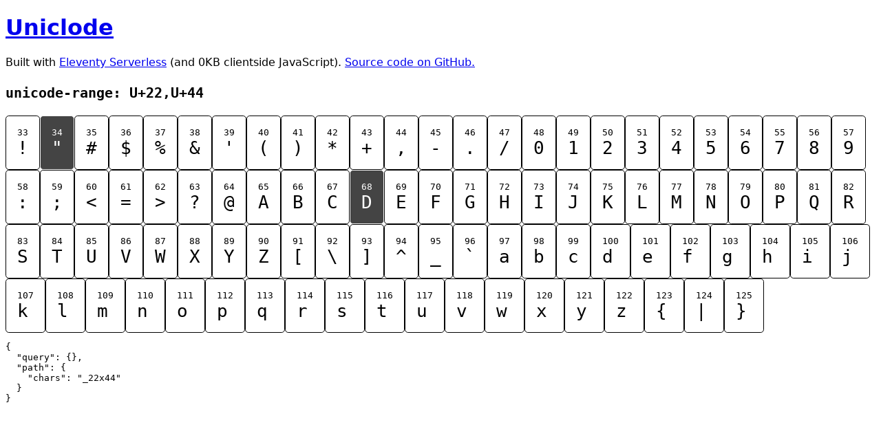

--- FILE ---
content_type: text/html; charset=UTF-8
request_url: https://uniclode.zachleat.dev/_22x44/
body_size: 949
content:
<!doctype html>
<html lang="en">
	<head>
		<meta charset="utf-8">
		<meta name="viewport" content="width=device-width, initial-scale=1.0">
		<meta name="description" content="">
		<title></title>
		<style>
		body {
			font-family: system-ui, sans-serif;
		}
		.characters {
			display: flex;
			flex-wrap: wrap;
			gap: .5em 1em;
		}
		.char {
			border: 1px solid;
			border-radius: .3em;
			padding: 1em;
			color: inherit;
			text-decoration: none;
		}
		a[href].char:focus,
		a[href].char:hover {
			box-shadow: 0 0 0 4px #000;
		}
		.char code {
			display: block;
		}
		.char code:last-child {
			font-size: 2em;
		}
		.char-highlight {
			background-color: #444;
			color: #fff;
		}
		</style>
	</head>
	<body>
		<h1><a href="/">Uniclode</a></h1>
<p>Built with <a href="https://www.11ty.dev/docs/plugins/serverless/">Eleventy Serverless</a> (and 0KB clientside JavaScript). <a href="https://github.com/zachleat/uniclode">Source code on GitHub.</a></p>
<h2><code>unicode-range: U+22,U+44</code></h2>

<div class="characters">

<a href="/_21x22x44/" class="char">
  <code>33</code>
  <code>!</code>
</a>

<a href="/_44/" class="char char-highlight">
  <code>34</code>
  <code>&quot;</code>
</a>

<a href="/_22x23x44/" class="char">
  <code>35</code>
  <code>#</code>
</a>

<a href="/_22x24x44/" class="char">
  <code>36</code>
  <code>$</code>
</a>

<a href="/_22x25x44/" class="char">
  <code>37</code>
  <code>%</code>
</a>

<a href="/_22x26x44/" class="char">
  <code>38</code>
  <code>&amp;</code>
</a>

<a href="/_22x27x44/" class="char">
  <code>39</code>
  <code>&#39;</code>
</a>

<a href="/_22x28x44/" class="char">
  <code>40</code>
  <code>(</code>
</a>

<a href="/_22x29x44/" class="char">
  <code>41</code>
  <code>)</code>
</a>

<a href="/_22x2Ax44/" class="char">
  <code>42</code>
  <code>*</code>
</a>

<a href="/_22x2Bx44/" class="char">
  <code>43</code>
  <code>+</code>
</a>

<a href="/_22x2Cx44/" class="char">
  <code>44</code>
  <code>,</code>
</a>

<a href="/_22x2Dx44/" class="char">
  <code>45</code>
  <code>-</code>
</a>

<a href="/_22x2Ex44/" class="char">
  <code>46</code>
  <code>.</code>
</a>

<a href="/_22x2Fx44/" class="char">
  <code>47</code>
  <code>/</code>
</a>

<a href="/_22x30x44/" class="char">
  <code>48</code>
  <code>0</code>
</a>

<a href="/_22x31x44/" class="char">
  <code>49</code>
  <code>1</code>
</a>

<a href="/_22x32x44/" class="char">
  <code>50</code>
  <code>2</code>
</a>

<a href="/_22x33x44/" class="char">
  <code>51</code>
  <code>3</code>
</a>

<a href="/_22x34x44/" class="char">
  <code>52</code>
  <code>4</code>
</a>

<a href="/_22x35x44/" class="char">
  <code>53</code>
  <code>5</code>
</a>

<a href="/_22x36x44/" class="char">
  <code>54</code>
  <code>6</code>
</a>

<a href="/_22x37x44/" class="char">
  <code>55</code>
  <code>7</code>
</a>

<a href="/_22x38x44/" class="char">
  <code>56</code>
  <code>8</code>
</a>

<a href="/_22x39x44/" class="char">
  <code>57</code>
  <code>9</code>
</a>

<a href="/_22x3Ax44/" class="char">
  <code>58</code>
  <code>:</code>
</a>

<a href="/_22x3Bx44/" class="char">
  <code>59</code>
  <code>;</code>
</a>

<a href="/_22x3Cx44/" class="char">
  <code>60</code>
  <code>&lt;</code>
</a>

<a href="/_22x3Dx44/" class="char">
  <code>61</code>
  <code>=</code>
</a>

<a href="/_22x3Ex44/" class="char">
  <code>62</code>
  <code>&gt;</code>
</a>

<a href="/_22x3Fx44/" class="char">
  <code>63</code>
  <code>?</code>
</a>

<a href="/_22x40x44/" class="char">
  <code>64</code>
  <code>@</code>
</a>

<a href="/_22x41x44/" class="char">
  <code>65</code>
  <code>A</code>
</a>

<a href="/_22x42x44/" class="char">
  <code>66</code>
  <code>B</code>
</a>

<a href="/_22x43x44/" class="char">
  <code>67</code>
  <code>C</code>
</a>

<a href="/_22/" class="char char-highlight">
  <code>68</code>
  <code>D</code>
</a>

<a href="/_22x44x45/" class="char">
  <code>69</code>
  <code>E</code>
</a>

<a href="/_22x44x46/" class="char">
  <code>70</code>
  <code>F</code>
</a>

<a href="/_22x44x47/" class="char">
  <code>71</code>
  <code>G</code>
</a>

<a href="/_22x44x48/" class="char">
  <code>72</code>
  <code>H</code>
</a>

<a href="/_22x44x49/" class="char">
  <code>73</code>
  <code>I</code>
</a>

<a href="/_22x44x4A/" class="char">
  <code>74</code>
  <code>J</code>
</a>

<a href="/_22x44x4B/" class="char">
  <code>75</code>
  <code>K</code>
</a>

<a href="/_22x44x4C/" class="char">
  <code>76</code>
  <code>L</code>
</a>

<a href="/_22x44x4D/" class="char">
  <code>77</code>
  <code>M</code>
</a>

<a href="/_22x44x4E/" class="char">
  <code>78</code>
  <code>N</code>
</a>

<a href="/_22x44x4F/" class="char">
  <code>79</code>
  <code>O</code>
</a>

<a href="/_22x44x50/" class="char">
  <code>80</code>
  <code>P</code>
</a>

<a href="/_22x44x51/" class="char">
  <code>81</code>
  <code>Q</code>
</a>

<a href="/_22x44x52/" class="char">
  <code>82</code>
  <code>R</code>
</a>

<a href="/_22x44x53/" class="char">
  <code>83</code>
  <code>S</code>
</a>

<a href="/_22x44x54/" class="char">
  <code>84</code>
  <code>T</code>
</a>

<a href="/_22x44x55/" class="char">
  <code>85</code>
  <code>U</code>
</a>

<a href="/_22x44x56/" class="char">
  <code>86</code>
  <code>V</code>
</a>

<a href="/_22x44x57/" class="char">
  <code>87</code>
  <code>W</code>
</a>

<a href="/_22x44x58/" class="char">
  <code>88</code>
  <code>X</code>
</a>

<a href="/_22x44x59/" class="char">
  <code>89</code>
  <code>Y</code>
</a>

<a href="/_22x44x5A/" class="char">
  <code>90</code>
  <code>Z</code>
</a>

<a href="/_22x44x5B/" class="char">
  <code>91</code>
  <code>[</code>
</a>

<a href="/_22x44x5C/" class="char">
  <code>92</code>
  <code>\</code>
</a>

<a href="/_22x44x5D/" class="char">
  <code>93</code>
  <code>]</code>
</a>

<a href="/_22x44x5E/" class="char">
  <code>94</code>
  <code>^</code>
</a>

<a href="/_22x44x5F/" class="char">
  <code>95</code>
  <code>_</code>
</a>

<a href="/_22x44x60/" class="char">
  <code>96</code>
  <code>`</code>
</a>

<a href="/_22x44x61/" class="char">
  <code>97</code>
  <code>a</code>
</a>

<a href="/_22x44x62/" class="char">
  <code>98</code>
  <code>b</code>
</a>

<a href="/_22x44x63/" class="char">
  <code>99</code>
  <code>c</code>
</a>

<a href="/_22x44x64/" class="char">
  <code>100</code>
  <code>d</code>
</a>

<a href="/_22x44x65/" class="char">
  <code>101</code>
  <code>e</code>
</a>

<a href="/_22x44x66/" class="char">
  <code>102</code>
  <code>f</code>
</a>

<a href="/_22x44x67/" class="char">
  <code>103</code>
  <code>g</code>
</a>

<a href="/_22x44x68/" class="char">
  <code>104</code>
  <code>h</code>
</a>

<a href="/_22x44x69/" class="char">
  <code>105</code>
  <code>i</code>
</a>

<a href="/_22x44x6A/" class="char">
  <code>106</code>
  <code>j</code>
</a>

<a href="/_22x44x6B/" class="char">
  <code>107</code>
  <code>k</code>
</a>

<a href="/_22x44x6C/" class="char">
  <code>108</code>
  <code>l</code>
</a>

<a href="/_22x44x6D/" class="char">
  <code>109</code>
  <code>m</code>
</a>

<a href="/_22x44x6E/" class="char">
  <code>110</code>
  <code>n</code>
</a>

<a href="/_22x44x6F/" class="char">
  <code>111</code>
  <code>o</code>
</a>

<a href="/_22x44x70/" class="char">
  <code>112</code>
  <code>p</code>
</a>

<a href="/_22x44x71/" class="char">
  <code>113</code>
  <code>q</code>
</a>

<a href="/_22x44x72/" class="char">
  <code>114</code>
  <code>r</code>
</a>

<a href="/_22x44x73/" class="char">
  <code>115</code>
  <code>s</code>
</a>

<a href="/_22x44x74/" class="char">
  <code>116</code>
  <code>t</code>
</a>

<a href="/_22x44x75/" class="char">
  <code>117</code>
  <code>u</code>
</a>

<a href="/_22x44x76/" class="char">
  <code>118</code>
  <code>v</code>
</a>

<a href="/_22x44x77/" class="char">
  <code>119</code>
  <code>w</code>
</a>

<a href="/_22x44x78/" class="char">
  <code>120</code>
  <code>x</code>
</a>

<a href="/_22x44x79/" class="char">
  <code>121</code>
  <code>y</code>
</a>

<a href="/_22x44x7A/" class="char">
  <code>122</code>
  <code>z</code>
</a>

<a href="/_22x44x7B/" class="char">
  <code>123</code>
  <code>{</code>
</a>

<a href="/_22x44x7C/" class="char">
  <code>124</code>
  <code>|</code>
</a>

<a href="/_22x44x7D/" class="char">
  <code>125</code>
  <code>}</code>
</a>

</div>

<pre>
{
  "query": {},
  "path": {
    "chars": "_22x44"
  }
}
</pre>
	</body>
</html>